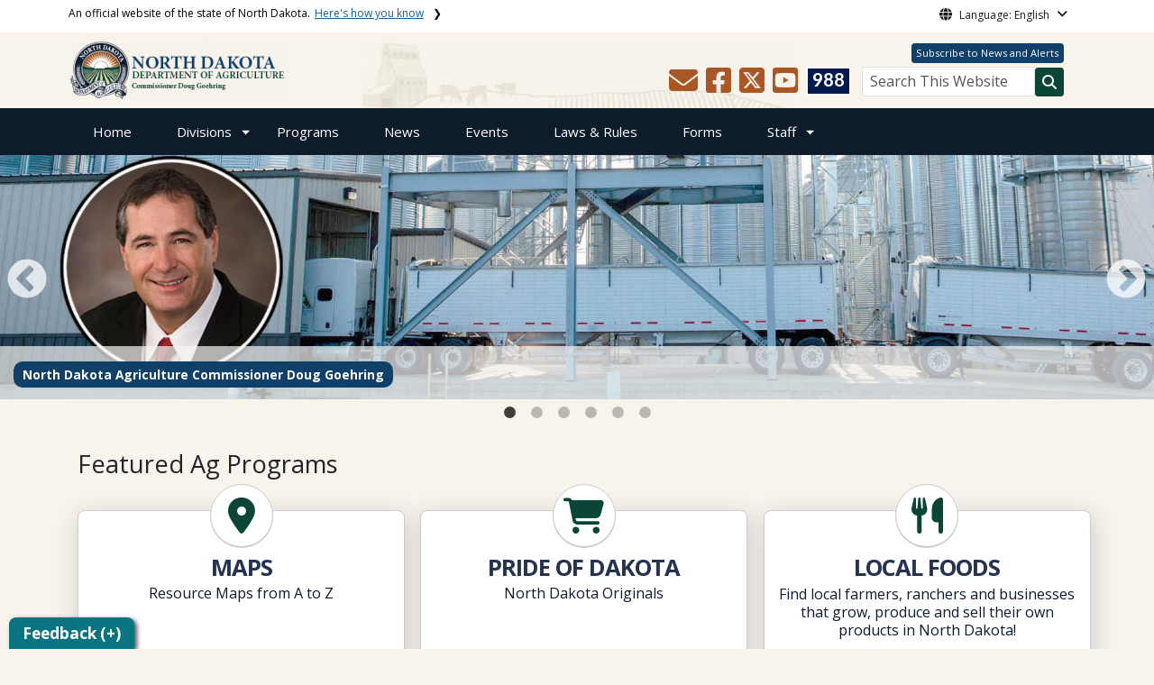

--- FILE ---
content_type: text/html; charset=UTF-8
request_url: https://www.ndda.nd.gov/?page=59
body_size: 109354
content:

<!DOCTYPE html>
<html lang="en" dir="ltr" prefix="content: http://purl.org/rss/1.0/modules/content/  dc: http://purl.org/dc/terms/  foaf: http://xmlns.com/foaf/0.1/  og: http://ogp.me/ns#  rdfs: http://www.w3.org/2000/01/rdf-schema#  schema: http://schema.org/  sioc: http://rdfs.org/sioc/ns#  sioct: http://rdfs.org/sioc/types#  skos: http://www.w3.org/2004/02/skos/core#  xsd: http://www.w3.org/2001/XMLSchema# " class="h-100">
  <head>
    <meta charset="utf-8" />
<noscript><style>form.antibot * :not(.antibot-message) { display: none !important; }</style>
</noscript><link rel="canonical" href="https://www.ndda.nd.gov/home" />
<meta name="robots" content="max-image-preview:standard" />
<link rel="image_src" href="https://www.ndda.nd.gov/sites/www/files/styles/image_original/public/documents/theme/social/Capitol_Social_Share.jpg?itok=JFFLefyd&amp;cb=5271ba84" />
<meta property="og:site_name" content="North Dakota Department of Agriculture" />
<meta property="og:title" content="Home" />
<meta property="og:image" content="https://www.ndda.nd.gov/sites/www/files/styles/image_original/public/documents/theme/social/Capitol_Social_Share.jpg?itok=JFFLefyd&amp;cb=5271ba84" />
<meta property="og:image:url" content="https://www.ndda.nd.gov/sites/www/files/styles/image_original/public/documents/theme/social/Capitol_Social_Share.jpg?itok=JFFLefyd&amp;cb=5271ba84" />
<meta property="og:image:secure_url" content="https://www.ndda.nd.gov/sites/www/files/styles/facebook_share/public/documents/theme/Capitol_Social_Share.jpg" />
<meta property="og:image:alt" content="social share image" />
<meta name="twitter:title" content="Home | North Dakota Department of Agriculture" />
<meta name="twitter:image" content="https://www.ndda.nd.gov/sites/www/files/styles/twitter_share/public/documents/theme/social/Capitol_Social_Share.jpg?itok=k6qmC9Mj&amp;cb=5271ba84" />
<meta name="twitter:image:alt" content="social share image" />
<meta name="Generator" content="Drupal 10 (https://www.drupal.org)" />
<meta name="MobileOptimized" content="width" />
<meta name="HandheldFriendly" content="true" />
<meta name="viewport" content="width=device-width, initial-scale=1.0" />
<link rel="icon" href="/sites/www/files/documents/theme/favicon.png" type="image/png" />
<script>window.a2a_config=window.a2a_config||{};a2a_config.callbacks=[];a2a_config.overlays=[];a2a_config.templates={};</script>

    <title>Home | North Dakota Department of Agriculture</title>
    <link rel="stylesheet" media="all" href="https://cdn.jsdelivr.net/npm/@fortawesome/fontawesome-free@5.15.4/css/all.css" />
<link rel="stylesheet" media="all" href="/sites/www/files/css/css_gjgy2RhQyaTs8oekW-uSltgZ8Mn9cFlXJfiuoIAiVbE.css?delta=1&amp;language=en&amp;theme=ndit_base&amp;include=[base64]" />
<link rel="stylesheet" media="all" href="/sites/all/modules/bootstrap_paragraphs/css/bootstrap-paragraphs-columns.min.css?t8ys1t" />
<link rel="stylesheet" media="all" href="/sites/all/modules/bootstrap_paragraphs/css/bootstrap-paragraphs-columns-two.min.css?t8ys1t" />
<link rel="stylesheet" media="all" href="/sites/www/files/css/css_S2Gn8_354u9LI3vOC3slKDUm6FOxhayRqWJ5OFqUwik.css?delta=4&amp;language=en&amp;theme=ndit_base&amp;include=[base64]" />
<link rel="stylesheet" media="all" href="/sites/www/files/css/css_I-9GEk8Ppq_QRDc3TDiSF7mG77PHhqHeRcy1PP6Nw1I.css?delta=5&amp;language=en&amp;theme=ndit_base&amp;include=[base64]" />

    <script type="application/json" data-drupal-selector="drupal-settings-json">{"path":{"baseUrl":"\/","pathPrefix":"","currentPath":"node\/1","currentPathIsAdmin":false,"isFront":true,"currentLanguage":"en","currentQuery":{"page":"59"}},"pluralDelimiter":"\u0003","suppressDeprecationErrors":true,"gtag":{"tagId":"G-RBPEKDPMYF","consentMode":false,"otherIds":[],"events":[],"additionalConfigInfo":[]},"ajaxPageState":{"libraries":"[base64]","theme":"ndit_base","theme_token":null},"ajaxTrustedUrl":[],"gtm":{"tagId":null,"settings":{"data_layer":"dataLayer","include_classes":false,"allowlist_classes":"","blocklist_classes":"","include_environment":false,"environment_id":"","environment_token":""},"tagIds":["GTM-MRHZQ3QH"]},"auto_height":{"selectors":".featured-card\r,.location-card\r,.featured-area"},"back_to_top":{"back_to_top_button_trigger":100,"back_to_top_speed":1200,"back_to_top_prevent_on_mobile":false,"back_to_top_prevent_in_admin":true,"back_to_top_button_type":"image","back_to_top_button_text":"Back to top"},"webform":{"dialog":{"options":{"narrow":{"title":"Narrow","width":600},"normal":{"title":"Normal","width":800},"wide":{"title":"Wide","width":1000}},"entity_type":"node","entity_id":"1"}},"data":{"extlink":{"extTarget":true,"extTargetAppendNewWindowLabel":"(opens in a new window)","extTargetNoOverride":false,"extNofollow":true,"extTitleNoOverride":false,"extNoreferrer":true,"extFollowNoOverride":false,"extClass":"ext","extLabel":"(link is external)","extImgClass":false,"extSubdomains":false,"extExclude":"(.nd.gov)","extInclude":"","extCssExclude":".social-icons, .btn, .featured-card, .paragraph--type--_-column-featured-area","extCssInclude":"","extCssExplicit":".paragraph, .content","extAlert":true,"extAlertText":"You are now leaving this website and entering a new website created, operated, and maintained by another organization.","extHideIcons":false,"mailtoClass":"mailto","telClass":"tel","mailtoLabel":"(link sends email)","telLabel":"(link is a phone number)","extUseFontAwesome":false,"extIconPlacement":"after","extPreventOrphan":false,"extFaLinkClasses":"fa fa-external-link","extFaMailtoClasses":"fa fa-envelope-o","extAdditionalLinkClasses":"","extAdditionalMailtoClasses":"","extAdditionalTelClasses":"","extFaTelClasses":"fa fa-phone","whitelistedDomains":[],"extExcludeNoreferrer":""}},"blazy":{"loadInvisible":false,"offset":100,"saveViewportOffsetDelay":50,"loader":true,"unblazy":false,"visibleClass":false},"blazyIo":{"disconnect":false,"rootMargin":"0px","threshold":[0,0.25,0.5,0.75,1]},"slick":{"accessibility":true,"adaptiveHeight":false,"autoplay":false,"pauseOnHover":true,"pauseOnDotsHover":false,"pauseOnFocus":true,"autoplaySpeed":3000,"arrows":true,"downArrow":false,"downArrowTarget":"","downArrowOffset":0,"centerMode":false,"centerPadding":"50px","dots":false,"dotsClass":"slick-dots","draggable":true,"fade":false,"focusOnSelect":false,"infinite":true,"initialSlide":0,"lazyLoad":"ondemand","mouseWheel":false,"randomize":false,"rtl":false,"rows":1,"slidesPerRow":1,"slide":"","slidesToShow":1,"slidesToScroll":1,"speed":500,"swipe":true,"swipeToSlide":false,"edgeFriction":0.35,"touchMove":true,"touchThreshold":5,"useCSS":true,"cssEase":"ease","cssEaseBezier":"","cssEaseOverride":"","useTransform":true,"easing":"linear","variableWidth":false,"vertical":false,"verticalSwiping":false,"waitForAnimate":true},"user":{"uid":0,"permissionsHash":"ffc4d75beffcd6e3611c013ec3445482c79c536e50276e7a6de5ea98552bc49a"}}</script>
<script src="/sites/www/files/js/js_gAtESHN69eFOledwqqjcwj_E91X9o-3-erHJqIjyM7g.js?scope=header&amp;delta=0&amp;language=en&amp;theme=ndit_base&amp;include=[base64]"></script>
<script src="/sites/all/modules/google_tag/js/gtag.js?t8ys1t"></script>
<script src="/sites/all/modules/google_tag/js/gtm.js?t8ys1t"></script>

  </head>
  <body class="path-frontpage page-node-type-homepage  text-dark   d-flex flex-column h-100">
        <a href="#main-content" class="visually-hidden focusable skip-link">
      Skip to main content
    </a>
    <noscript><iframe src="https://www.googletagmanager.com/ns.html?id=GTM-MRHZQ3QH"
                  height="0" width="0" style="display:none;visibility:hidden"></iframe></noscript>

      <div class="dialog-off-canvas-main-canvas d-flex flex-column h-100" data-off-canvas-main-canvas>
    
  
  <div class="itd-banner-top d-print-none">
    <div class="container">
      <div class="row">
          <div class="region region-banner-top">
    <section class="views-element-container settings-tray-editable block block-views block-views-blockstate-information-block-1 clearfix" id="block-ndit-base-views-block-state-information-block-1" data-drupal-settingstray="editable">
      <div class="state-info">
      <div class="top-banner-accordion">
        <div class="top-banner-accordion-tab">
          <input type="checkbox" name="state-info" id="state-info-tab">
          <label for="state-info-tab" class="state-info-tab_label">An official website of the state of North Dakota. <span>Here's how you know</span></label>
          <div class="state-info-tab_content">
            <div class="state-info-tab_content_container">
              <div class="gov-means">
                <p><span><strong>The .gov means it's official.</strong></span>Official North Dakota websites will end in .gov. Before sharing sensitive information, make sure you're on a government site.</p>
              </div>
              
              <div class="secure-means">
                <p><span><strong>The site is secure.</strong></span>The <strong>https://</strong> ensures that you're connecting to the official website and that any information you provide is encrypted and sent securely.</p>
              </div>
            </div>
          </div>  
        </div>
      </div>
    </div>
  </section>

<section id="block-ndit-base-gtranslate" class="settings-tray-editable block block-gtranslate block-gtranslate-block clearfix" data-drupal-settingstray="editable">
  
    

      <div id="language_consent" class="gtranslate vanish">
    <div class="gtranslate_wrapper"></div><script>window.gtranslateSettings = {"switcher_horizontal_position":"left","switcher_vertical_position":"bottom","horizontal_position":"inline","vertical_position":"inline","float_switcher_open_direction":"top","switcher_open_direction":"bottom","default_language":"en","native_language_names":1,"detect_browser_language":0,"add_new_line":1,"select_language_label":"Select Language","flag_size":32,"flag_style":"2d","globe_size":60,"alt_flags":[],"wrapper_selector":".gtranslate_wrapper","url_structure":"none","custom_domains":null,"languages":["en","ar","zh-CN","fr","de","hi","ru","es","uk","vi","sw","eu","bs","hmn","ne","pa","ku","ps"],"custom_css":""}</script><script>(function(){var js = document.createElement('script');js.setAttribute('src', '/sites/all/modules/gtranslate/js/dropdown.js');js.setAttribute('data-gt-orig-url', '/');js.setAttribute('data-gt-orig-domain', 'www.ndda.nd.gov');document.body.appendChild(js);})();</script>
</div>

<div id="consent-trigger">
    <p id="language_placeholder">Language: English</p>
</div>

<noindex>
    <div id="consent_modal" class="modal fade" role="dialog">
        <div class="modal-dialog">
            <!-- Modal content-->
            <div class="modal-content consent-content">
                <div class="modal-header consent-content-header">Automatic translation disclaimer</div>

                <div class="modal-body consent-content-statement">
                    <p>The State of North Dakota provides automatic translation for nd.gov websites, courtesy of Google Translate. Please remember, though, that the English language version is considered the most accurate. In the event of a disagreement or discrepancy between the translation and the original English version of this web site or any notice or disclaimer, the original version will prevail.</p>
                </div>

                <div class="consent-content-footer">
                    <a href="#" id="gt_accept" class="consent-btn" data-dismiss="modal">Accept</a>
                    <a href="#" id="gt_decline" class="consent-btn" data-dismiss="modal">Decline</a>
                </div>
            </div>

        </div>
    </div>
</noindex>
  </section>


  </div>

      </div>
    </div>
  </div>
  <div id="header-background" class="d-print-none">
      <div class="region region-header-background">
    <section class="views-element-container d-none d-lg-block settings-tray-editable block block-views block-views-blocklogo-block-block-2 clearfix" id="block-ndit-base-views-block-logo-block-block-2" data-drupal-settingstray="editable">
  
    

      <div data-block="header_background block-ndit-base-views-block-logo-block-block-2"><div class="view view-logo-block view-id-logo_block view-display-id-block_2 js-view-dom-id-fa8490545c1fc051bc561085e3acc5f169f2c2670f3d6a3ed657bd4ca787c7d7">
  
    
      
      <div class="view-content">
          <div>  <img loading="lazy" src="/sites/www/files/styles/h/public/documents/theme/homeBG_19.png?itok=398EU7wm&amp;cb=e24950d3" width="479" height="74" alt="" typeof="foaf:Image" class="img-fluid image-style-h" />


</div>

    </div>
  
          </div>
</div>

  </section>


  </div>

          <header id="header" role="banner">
        <div class="container">
          <div class="row">
            <div class="col-lg-5 col-md-4 col-sm-6">
                <div class="region region-logo">
    <section class="views-element-container settings-tray-editable block block-views block-views-blocklogo-block-block-1 clearfix" id="block-ndit-base-views-block-logo-block-block-1" data-drupal-settingstray="editable">
  
    

      <div data-block="logo block-ndit-base-views-block-logo-block-block-1"><div class="view view-logo-block view-id-logo_block view-display-id-block_1 js-view-dom-id-431642a80713882c97d7afa767111b7a7a532af3182b468edaf06fdb76ed4ba4">
  
    
      
      <div class="view-content">
          <div><a href="https://www.ndda.nd.gov/" title="Home">  <img loading="lazy" src="/sites/www/files/styles/logo/public/documents/theme/TOP-LOGO-1_4.png?itok=Lb8F9vgA&amp;cb=06904c30" width="238" height="64" alt="North Dakota Department of Agriculture" typeof="Image" class="img-fluid image-style-logo" />


</a></div>

    </div>
  
          </div>
</div>

  </section>


  </div>

            </div>
            <div class="col-lg-7 col-md-8 col-sm-6 header-right" class="hidden-print">
              <div id="quick-links">
                  <div class="region region-quick-links">
    <section class="views-element-container settings-tray-editable block block-views block-views-blockquick-links-config-block-1 clearfix" id="block-ndit-base-views-block-quick-links-config-block-1" data-drupal-settingstray="editable">
  
    

      <div data-block="quick_links block-ndit-base-views-block-quick-links-config-block-1"><div class="view view-quick-links-config view-id-quick_links_config view-display-id-block_1 js-view-dom-id-0cca0a8655b4056fc724f4e56e2283a3511ae16afc4ed7019e8e097b11db2bdc">
  
    
      
      <div class="view-content">
          <div class="views-row"><div class="quick-links"><a href="https://public.govdelivery.com/accounts/NDDA/subscriber/new" class="btn btn-quicklinks">Subscribe to News and Alerts</a></div></div>

    </div>
  
          </div>
</div>

  </section>


  </div>

              </div>
              <div id="connectivity-zone">
                <div id="header-icons">
                    <div class="region region-header-icons">
    <section class="views-element-container social-links hidden-xs hidden-sm settings-tray-editable block block-views block-views-blocksocial-icons-config-block-1 clearfix" id="block-ndit-base-views-block-social-icons-config-block-1" data-drupal-settingstray="editable">
  
    

      <div data-block="header_icons block-ndit-base-views-block-social-icons-config-block-1"><div class="social-icons view view-social-icons-config view-id-social_icons_config view-display-id-block_1 js-view-dom-id-1eefdacc3059599d84aee39892ebb48dc68c4274ef623f3dfc79c7e0dcdebb0f">
  
    
      
      <div class="view-content">
          <div class="social-inline"><a class="ndr-mail" href="/contact" title="Contact Us" role="button">
	<span aria-hidden="true" class="fas fa-envelope fa-2x"></span>
</a> </div>
    <div class="social-inline"><a class="ndr-facebook" rel="noopener noreferrer" href="https://www.facebook.com/NDagriculture" target="_blank" title="Follow Us on Facebook" role="button">
				<span aria-hidden="true" class="fab fa-facebook-square fa-2x"></span>
			</a> <a class="ndr-twitter" rel="noopener noreferrer" href="https://twitter.com/NDagriculture" target="_blank" title="Follow Us on Twitter" role="button">
				<span class="fa-brands fa-square-x-twitter fa-2xl"></span>
			</a><a class="ndr-youtube" rel="noopener noreferrer" href="https://www.youtube.com/channel/UCzdaV5BdLdnnfz-jMdqwGmg" target="_blank" title="Subscribe to our YouTube" role="button">
					<span aria-hidden="true" class="fab fa-youtube-square fa-2x"></span>
				</a></div>

    </div>
  
          </div>
</div>

  </section>

<section class="views-element-container suicide-prevention-icon hidden-xs settings-tray-editable block block-views block-views-blocksuicide-prevention-block-1 clearfix" id="block-ndit-base-views-block-suicide-prevention-block-1" data-drupal-settingstray="editable">
  
    

      <div data-block="header_icons block-ndit-base-views-block-suicide-prevention-block-1"><div class="view view-suicide-prevention view-id-suicide_prevention view-display-id-block_1 js-view-dom-id-37f77980125aabdd0372b81f529ec6ed10cedf26dc95cf098968286f862710a8">
  
    
      
      <div class="view-content">
          <div class="views-row"><div><span>    <div id="suicide-prevention-icon" class="navy">
    <a href="https://www.samhsa.gov/find-support/in-crisis" target="_blank" title="988 Suicide Prevention">
        <div class="sp-icon-wrapper">
            <div class="sp-icon">988</div>
        </div>
    </a>
</div></span></div></div>

    </div>
  
          </div>
</div>

  </section>


  </div>

                </div>
                <div id="header-search">
                    <div class="region region-search-box">
    <section id="block-ndit-base-searchbox" class="d-none d-sm-block search-box settings-tray-editable block block-block-content block-block-content6f619e1b-84c8-44eb-a198-cb10e1998c1e clearfix d-none d-sm-block search-box" data-drupal-settingstray="editable">
  
    

      <form action="/search" id="cse-search-box" class="form-inline search-form pull-right">
      <label for="searchbox-desk">Search This Website:</label>
      <input id="searchbox-desk" type="text" autocomplete="Search This Website" title="Search This Website" name="query" class="searchbox form-control" placeholder="Search This Website">
      <span class="search-button">
      <button class="btn btn-search" type="submit" aria-label="Search this website" onclick="createGoogleSearchCookie(window.location.href);">
      <span class="fa fa-search" aria-hidden="true"></span>
      </button>
      </span>
    </form>
  </section>


  </div>

                </div>
              </div>
            </div>
          </div>
        </div>
      </header>
      </div>

        <div id="main-nav" class="navbar nav">
  <div class="site-navbar site-navbar-target">
    <div class="container">
      <div class="col-md-12">
          <div class="region region-agency-navigation">
    <nav id="ndit-base-mainnavigation-desktop" class="site-navigation position-relative text-right d-none d-md-block ndit-menu-desktop" data-drupal-settingstray="editable"
  role="navigation"
  aria-labelledby="ndit-base-mainnavigation-desktop-menu">

          
  
  <div class="visually-hidden" id="ndit-base-mainnavigation-desktop-menu">Main navigation</div>
  

        

<div class='ndit-desktop-menu d-none d-sm-block d-md-block d-lg-block'>
      <ul data-block="agency_navigation ndit-base-mainnavigation-desktop" class="site-menu main-menu js-clone-nav mr-auto d-none d-lg-block">
                            <li tabindex="0">
        <a href="/" title="Home" class="nav-link" data-drupal-link-system-path="&lt;front&gt;">Home</a>
              </li>
                            <li class="has-children" tabindex="0">
        <a href="/divisions" class="nav-link has-children" data-drupal-link-system-path="node/877">Divisions</a>
                  <ul class='dropdown'>
                                                                              <li>
                <a href="/divisions/administrative-services" class="nav-link" data-drupal-link-system-path="node/878">Administrative Services</a>
                              </li>
                                                      <li>
                <a href="/divisions/office-agriculture-commissioner" class="nav-link" data-drupal-link-system-path="node/879">Office of the Agriculture Commissioner</a>
                              </li>
                                                      <li>
                <a href="/divisions/animal-health" class="nav-link" data-drupal-link-system-path="node/880">Animal Health</a>
                              </li>
                                                      <li>
                <a href="/divisions/livestock-industries" class="nav-link" data-drupal-link-system-path="node/881">Livestock Industries</a>
                              </li>
                                                      <li>
                <a href="/divisions/pesticide-fertilizer-division" class="nav-link" data-drupal-link-system-path="node/882">Pesticide &amp; Fertilizer</a>
                              </li>
                                                      <li>
                <a href="/divisions/plant-industries" class="nav-link" data-drupal-link-system-path="node/883">Plant Industries</a>
                              </li>
                                                      <li>
                <a href="/divisions/business-marketing-information" class="nav-link" data-drupal-link-system-path="node/884">Business, Marketing &amp; Information</a>
                              </li>
                                                      <li>
                <a href="/divisions/grain-livestock-licensing" class="nav-link" data-drupal-link-system-path="node/885">Grain &amp; Livestock Licensing</a>
                              </li>
                                                      <li>
                <a href="/divisions/regional-livestock-development-and-planning-grant-program" class="nav-link" data-drupal-link-system-path="node/6908">Regional Livestock Development and Planning Grant Program</a>
                              </li>
                      </ul>
              </li>
                            <li tabindex="0">
        <a href="/programs" class="nav-link" data-drupal-link-system-path="node/886">Programs</a>
              </li>
                            <li tabindex="0">
        <a href="/news" class="nav-link" data-drupal-link-system-path="news">News</a>
              </li>
                            <li tabindex="0">
        <a href="/events" class="nav-link" data-drupal-link-system-path="events">Events</a>
              </li>
                            <li tabindex="0">
        <a href="/laws-rules" class="nav-link" data-drupal-link-system-path="node/940">Laws &amp; Rules</a>
              </li>
                            <li tabindex="0">
        <a href="/forms" class="nav-link" data-drupal-link-system-path="node/941">Forms</a>
              </li>
                            <li class="has-children" tabindex="0">
        <a href="/staff-directory" class="nav-link has-children" data-drupal-link-system-path="node/942">Staff</a>
                  <ul class='dropdown'>
                                                                              <li>
                <a href="/staff-directory/about-us" class="nav-link" data-drupal-link-system-path="node/943">About Us</a>
                              </li>
                                                      <li>
                <a href="/staff-directory/careers" class="nav-link" data-drupal-link-system-path="node/128">Careers</a>
                              </li>
                                                      <li>
                <a href="/contact" class="nav-link" data-drupal-link-system-path="node/61">Contact Us</a>
                              </li>
                                                      <li>
                <a href="https://www.ndda.nd.gov/staff-directory" target="_self" class="nav-link" title="https://www.ndda.nd.gov/staff-directory">Department Staff</a>
                              </li>
                      </ul>
              </li>
      </ul>
</div>






  </nav>
<nav id="ndit-base-mainnavigation-mobile" class="site-navigation position-relative text-right d-block d-md-none" data-drupal-settingstray="editable"
  role="navigation"
  aria-labelledby="ndit-base-mainnavigation-mobile-menumobile">

          
  
  <div class="visually-hidden" id="ndit-base-mainnavigation-mobile-menumobile">Main navigation Mobile</div>
  

        


<div class='test d-block d-md-none'>
  <section id="block-ndit-base-mobilesearchblock" class="d-block d-sm-none settings-tray-editable block block-block-content block-block-content9809f971-ad16-4d8d-b305-b2e4176dcf89 clearfix" data-drupal-settingstray="editable">
  
    

      
            <div class="clearfix text-formatted field field--name-body field--type-text-with-summary field--label-hidden field__item"><form action="/search" id="cse-search-box2" class="d-flex align-items-center">
<label for="searchbox-mob" class="me-2">Search This Website:</label>
<input id="searchbox-mob" type="text" autocomplete="Search This Website" title="Search This Website" name="query" class="form-control me-2" placeholder="Search This Website">
<button class="btn btn-search" type="submit" aria-label="Search this website" onclick="createGoogleSearchCookie(window.location.href);">
<span class="fa fa-search" aria-hidden="true"></span>
</button>
</form></div>
      
  </section>









<nav class="nav-mobile check">
<ul>
    <li class="menu-container">
        <input id="menu-toggle" type="checkbox" aria-label="Toggle Menu">
        <label for="menu-toggle" class="menu-button" aria-hidden="true" tabindex="0">
            <svg class="icon-open" viewBox="0 0 24 24">
                <path d="M3 18h18v-2H3v2zm0-5h18v-2H3v2zm0-7v2h18V6H3z"></path>
            </svg>
            <svg class="icon-close" viewBox="0 0 100 100">
                <path d="M83.288 88.13c-2.114 2.112-5.575 2.112-7.69 0L53.66 66.188c-2.113-2.112-5.572-2.112-7.686 0l-21.72 21.72c-2.114 2.113-5.572 2.113-7.687 0l-4.693-4.692c-2.114-2.114-2.114-5.573 0-7.688l21.72-21.72c2.112-2.115 2.112-5.574 0-7.687L11.87 24.4c-2.114-2.113-2.114-5.57 0-7.686l4.842-4.842c2.113-2.114 5.57-2.114 7.686 0l21.72 21.72c2.114 2.113 5.572 2.113 7.688 0l21.72-21.72c2.115-2.114 5.574-2.114 7.688 0l4.695 4.695c2.112 2.113 2.112 5.57-.002 7.686l-21.72 21.72c-2.112 2.114-2.112 5.573 0 7.686L88.13 75.6c2.112 2.11 2.112 5.572 0 7.687l-4.842 4.84z" />
            </svg>
        </label>
            <ul class="menu-sidebar d-print-none" aria-hidden="true">
        <span class="menu-sidebar-header">
            <button class="close-all">X</button>
        </span>
                    <li>
                                    <a href="/">Home</a>
                            </li>
                    <li>
                                                        <input type="checkbox" autocomplete="Mobile Menu" id="sub-2" class="submenu-toggle">
                    <a class="submenu-label" href="/divisions">Divisions</a>
                    <label class="arrow right padding-right" for="sub-2" tabindex="0">&#8250;</label>
                        <ul class="menu-sub">
        <span class="menu-sidebar-header">
            <button class="close-all">X</button>
        </span>
        <li class="menu-sub-title">
            <label class="submenu-label" for="sub-2" tabindex="0">Back</label>
            <div class="arrow left">&#8249;</div>
        </li>
        <li class="menu-sub-title cat-name">Divisions</li>
                    <li>
                                                        <input type="checkbox" autocomplete="Sub Menu Item" id="sub-2-1" class="submenu-toggle">
                    <a class="submenu-label" href="/divisions/administrative-services">Administrative Services</a>
                    <label class="arrow right padding-right" for="sub-2-1" tabindex="0">&#8250;</label>
                        <ul class="menu-sub">
        <span class="menu-sidebar-header">
            <button class="close-all">X</button>
        </span>
        <li class="menu-sub-title">
            <label class="submenu-label" for="sub-2-1" tabindex="0">Back</label>
            <div class="arrow left">&#8249;</div>
        </li>
        <li class="menu-sub-title cat-name">Administrative Services</li>
                    <li>
                                    <a href="/divisions/administrative-services/federal-environmental-law-impact-review-committee-felirc">FELIRC</a>
                            </li>
                    <li>
                                    <a href="/divisions/administrative-services/gis-maps">GIS Maps</a>
                            </li>
                    <li>
                                    <a href="/divisions/administrative-services/online-services">Online Services</a>
                            </li>
                    <li>
                                    <a href="/divisions/administrative-services/pipeline-restoration-and-reclamation-oversight-program">Pipeline Reclamation</a>
                            </li>
                    <li>
                                    <a href="/divisions/administrative-services/royalty-oversight-program">Royalty Oversight Program</a>
                            </li>
                    <li>
                                    <a href="/divisions/administrative-services/wildlife-services">Wildlife Services</a>
                            </li>
                    <li>
                                    <a href="/programs/wind-energy-restoration-and-reclamation-oversight-program">Wind Energy Reclamation</a>
                            </li>
            </ul>

                            </li>
                    <li>
                                                        <input type="checkbox" autocomplete="Sub Menu Item" id="sub-2-2" class="submenu-toggle">
                    <a class="submenu-label" href="/divisions/office-agriculture-commissioner">Office of the Agriculture Commissioner</a>
                    <label class="arrow right padding-right" for="sub-2-2" tabindex="0">&#8250;</label>
                        <ul class="menu-sub">
        <span class="menu-sidebar-header">
            <button class="close-all">X</button>
        </span>
        <li class="menu-sub-title">
            <label class="submenu-label" for="sub-2-2" tabindex="0">Back</label>
            <div class="arrow left">&#8249;</div>
        </li>
        <li class="menu-sub-title cat-name">Office of the Agriculture Commissioner</li>
                    <li>
                                    <a href="/divisions/office-agriculture-commissioner/mission-statement">Mission Statement</a>
                            </li>
            </ul>

                            </li>
                    <li>
                                                        <input type="checkbox" autocomplete="Sub Menu Item" id="sub-2-3" class="submenu-toggle">
                    <a class="submenu-label" href="/divisions/animal-health">Animal Health</a>
                    <label class="arrow right padding-right" for="sub-2-3" tabindex="0">&#8250;</label>
                        <ul class="menu-sub">
        <span class="menu-sidebar-header">
            <button class="close-all">X</button>
        </span>
        <li class="menu-sub-title">
            <label class="submenu-label" for="sub-2-3" tabindex="0">Back</label>
            <div class="arrow left">&#8249;</div>
        </li>
        <li class="menu-sub-title cat-name">Animal Health</li>
                    <li>
                                    <a href="/divisions/animal-health/animal-disaster-emergency-tips-pets">Animal Disaster Emergency Tips for Pets</a>
                            </li>
                    <li>
                                    <a href="/divisions/animal-health/animal-disease-traceability">Animal Disease Traceability</a>
                            </li>
                    <li>
                                    <a href="/divisions/animal-health/animal-movement-and-importation-requirements">Animal Movement and Importation Requirements</a>
                            </li>
                    <li>
                                    <a href="/divisions/animal-health/avian-health">Avian Health</a>
                            </li>
                    <li>
                                    <a href="/divisions/animal-health/biosecurity">Biosecurity</a>
                            </li>
                    <li>
                                                        <input type="checkbox" autocomplete="Sub Menu Item" id="sub-2-3-6" class="submenu-toggle">
                    <a class="submenu-label" href="/divisions/animal-health/diseases">Diseases</a>
                    <label class="arrow right padding-right" for="sub-2-3-6" tabindex="0">&#8250;</label>
                        <ul class="menu-sub">
        <span class="menu-sidebar-header">
            <button class="close-all">X</button>
        </span>
        <li class="menu-sub-title">
            <label class="submenu-label" for="sub-2-3-6" tabindex="0">Back</label>
            <div class="arrow left">&#8249;</div>
        </li>
        <li class="menu-sub-title cat-name">Diseases</li>
                    <li>
                                    <a href="/divisions/animal-health/diseases/avian-influenza-north-dakota">Avian Influenza in North Dakota</a>
                            </li>
            </ul>

                            </li>
                    <li>
                                    <a href="/divisions/animal-health/feral-swine">Feral Swine</a>
                            </li>
                    <li>
                                    <a href="/divisions/animal-health/humane-treatment-animals">Humane Treatment of Animals</a>
                            </li>
                    <li>
                                    <a href="/divisions/animal-health/livestock-medicines">Livestock Medicines</a>
                            </li>
                    <li>
                                    <a href="/divisions/animal-health/modified-live-vaccines">Modified Live Vaccines</a>
                            </li>
                    <li>
                                    <a href="/divisions/animal-health/non-traditional-livestock">Non-Traditional Livestock</a>
                            </li>
                    <li>
                                    <a href="/divisions/animal-health/north-dakota-state-board-animal-health">State Board of Animal Health</a>
                            </li>
                    <li>
                                    <a href="/divisions/animal-health/state-veterinarians-office">State Veterinarian&#039;s Office</a>
                            </li>
                    <li>
                                    <a href="/divisions/animal-health/veterinary-feed-directive">Veterinary Feed Directive</a>
                            </li>
                    <li>
                                    <a href="/divisions/animal-health/veterinarian-loan-repayment-programs">Veterinarian Loan Repayment Programs</a>
                            </li>
            </ul>

                            </li>
                    <li>
                                                        <input type="checkbox" autocomplete="Sub Menu Item" id="sub-2-4" class="submenu-toggle">
                    <a class="submenu-label" href="/divisions/livestock-industries">Livestock Industries</a>
                    <label class="arrow right padding-right" for="sub-2-4" tabindex="0">&#8250;</label>
                        <ul class="menu-sub">
        <span class="menu-sidebar-header">
            <button class="close-all">X</button>
        </span>
        <li class="menu-sub-title">
            <label class="submenu-label" for="sub-2-4" tabindex="0">Back</label>
            <div class="arrow left">&#8249;</div>
        </li>
        <li class="menu-sub-title cat-name">Livestock Industries</li>
                    <li>
                                    <a href="/divisions/livestock-industries/dairy-program">Dairy Program</a>
                            </li>
                    <li>
                                    <a href="/divisions/livestock-industries/meat-inspection">Meat Inspection</a>
                            </li>
            </ul>

                            </li>
                    <li>
                                                        <input type="checkbox" autocomplete="Sub Menu Item" id="sub-2-5" class="submenu-toggle">
                    <a class="submenu-label" href="/divisions/pesticide-fertilizer-division">Pesticide &amp; Fertilizer</a>
                    <label class="arrow right padding-right" for="sub-2-5" tabindex="0">&#8250;</label>
                        <ul class="menu-sub">
        <span class="menu-sidebar-header">
            <button class="close-all">X</button>
        </span>
        <li class="menu-sub-title">
            <label class="submenu-label" for="sub-2-5" tabindex="0">Back</label>
            <div class="arrow left">&#8249;</div>
        </li>
        <li class="menu-sub-title cat-name">Pesticide &amp; Fertilizer</li>
                    <li>
                                                        <input type="checkbox" autocomplete="Sub Menu Item" id="sub-2-5-1" class="submenu-toggle">
                    <a class="submenu-label" href="/divisions/pesticide-fertilizer-division/anhydrous-ammonia">Anhydrous Ammonia</a>
                    <label class="arrow right padding-right" for="sub-2-5-1" tabindex="0">&#8250;</label>
                        <ul class="menu-sub">
        <span class="menu-sidebar-header">
            <button class="close-all">X</button>
        </span>
        <li class="menu-sub-title">
            <label class="submenu-label" for="sub-2-5-1" tabindex="0">Back</label>
            <div class="arrow left">&#8249;</div>
        </li>
        <li class="menu-sub-title cat-name">Anhydrous Ammonia</li>
                    <li>
                                    <a href="/divisions/pesticide-fertilizer-division/anhydrous-ammonia/anhydrous-ammonia-nurse-tank-testing">Anhydrous Ammonia Nurse Tank Testing</a>
                            </li>
            </ul>

                            </li>
                    <li>
                                    <a href="/divisions/pesticide-fertilizer-division/endangered-species-protection">Endangered Species Protection</a>
                            </li>
                    <li>
                                    <a href="/divisions/pesticide-fertilizer-division/fertilizer-program">Fertilizer Program</a>
                            </li>
                    <li>
                                    <a href="/divisions/pesticide-fertilizer-division/integrated-pest-management">Integrated Pest Management</a>
                            </li>
                    <li>
                                    <a href="/divisions/pesticide-fertilizer-division/north-dakota-crop-protection-product-harmonization-and">North Dakota Crop Protection Product Harmonization and Registration Board</a>
                            </li>
                    <li>
                                    <a href="/divisions/pesticide-fertilizer-division/pesticide-compliance-assistance">Pesticide Compliance Assistance</a>
                            </li>
                    <li>
                                    <a href="/divisions/pesticide-fertilizer-division/pesticide-enforcement-program">Pesticide Enforcement Program</a>
                            </li>
                    <li>
                                    <a href="/divisions/pesticide-fertilizer-division/pesticide-program">Pesticide Program</a>
                            </li>
                    <li>
                                    <a href="/divisions/pesticide-fertilizer-division/pesticide-registration">Pesticide Registration</a>
                            </li>
                    <li>
                                    <a href="/divisions/pesticide-fertilizer-division/project-safe-send">Project Safe Send</a>
                            </li>
                    <li>
                                    <a href="/divisions/pesticide-fertilizer-division/risk-management-program-rmp-agriculture-anhydrous-ammonia">Risk Management Program for Anhydrous Ammonia Facilities</a>
                            </li>
                    <li>
                                    <a href="/divisions/pesticide-fertilizer-division/worker-protection-standard-and-worker-safety">Worker Protection Standard and Worker Safety</a>
                            </li>
            </ul>

                            </li>
                    <li>
                                                        <input type="checkbox" autocomplete="Sub Menu Item" id="sub-2-6" class="submenu-toggle">
                    <a class="submenu-label" href="/divisions/plant-industries">Plant Industries</a>
                    <label class="arrow right padding-right" for="sub-2-6" tabindex="0">&#8250;</label>
                        <ul class="menu-sub">
        <span class="menu-sidebar-header">
            <button class="close-all">X</button>
        </span>
        <li class="menu-sub-title">
            <label class="submenu-label" for="sub-2-6" tabindex="0">Back</label>
            <div class="arrow left">&#8249;</div>
        </li>
        <li class="menu-sub-title cat-name">Plant Industries</li>
                    <li>
                                    <a href="/divisions/plant-industries/apiary-honey-bees">Apiary (Honey Bees)</a>
                            </li>
                    <li>
                                                        <input type="checkbox" autocomplete="Sub Menu Item" id="sub-2-6-2" class="submenu-toggle">
                    <a class="submenu-label" href="/eab">Emerald Ash Borer</a>
                    <label class="arrow right padding-right" for="sub-2-6-2" tabindex="0">&#8250;</label>
                        <ul class="menu-sub">
        <span class="menu-sidebar-header">
            <button class="close-all">X</button>
        </span>
        <li class="menu-sub-title">
            <label class="submenu-label" for="sub-2-6-2" tabindex="0">Back</label>
            <div class="arrow left">&#8249;</div>
        </li>
        <li class="menu-sub-title cat-name">Emerald Ash Borer</li>
                    <li>
                                    <a href="/reab">Report a Suspect Ash Tree</a>
                            </li>
            </ul>

                            </li>
                    <li>
                                    <a href="/divisions/plant-industries/export-certification">Export Certification</a>
                            </li>
                    <li>
                                    <a href="/divisions/plant-industries/firewood">Firewood</a>
                            </li>
                    <li>
                                    <a href="/divisions/plant-industries/hemp">Hemp</a>
                            </li>
                    <li>
                                    <a href="/divisions/plant-industries/noxious-weeds">Noxious Weeds</a>
                            </li>
                    <li>
                                    <a href="/divisions/plant-industries/nursery-program">Nursery Program</a>
                            </li>
                    <li>
                                    <a href="/divisions/plant-industries/pest-survey-and-outreach">Pest Survey and Outreach</a>
                            </li>
                    <li>
                                                        <input type="checkbox" autocomplete="Sub Menu Item" id="sub-2-6-9" class="submenu-toggle">
                    <a class="submenu-label" href="/divisions/plant-industries/weed-seed-free-forage-program">Weed Seed Free Forage Program</a>
                    <label class="arrow right padding-right" for="sub-2-6-9" tabindex="0">&#8250;</label>
                        <ul class="menu-sub">
        <span class="menu-sidebar-header">
            <button class="close-all">X</button>
        </span>
        <li class="menu-sub-title">
            <label class="submenu-label" for="sub-2-6-9" tabindex="0">Back</label>
            <div class="arrow left">&#8249;</div>
        </li>
        <li class="menu-sub-title cat-name">Weed Seed Free Forage Program</li>
                    <li>
                                    <a href="/divisions/plant-industries/weed-seed-free-forage-program/certification-gravel-scoria-topsoil-or">Certification of gravel, scoria, topsoil or sand surface mining operations</a>
                            </li>
            </ul>

                            </li>
            </ul>

                            </li>
                    <li>
                                                        <input type="checkbox" autocomplete="Sub Menu Item" id="sub-2-7" class="submenu-toggle">
                    <a class="submenu-label" href="/divisions/business-marketing-information">Business, Marketing &amp; Information</a>
                    <label class="arrow right padding-right" for="sub-2-7" tabindex="0">&#8250;</label>
                        <ul class="menu-sub">
        <span class="menu-sidebar-header">
            <button class="close-all">X</button>
        </span>
        <li class="menu-sub-title">
            <label class="submenu-label" for="sub-2-7" tabindex="0">Back</label>
            <div class="arrow left">&#8249;</div>
        </li>
        <li class="menu-sub-title cat-name">Business, Marketing &amp; Information</li>
                    <li>
                                                        <input type="checkbox" autocomplete="Sub Menu Item" id="sub-2-7-1" class="submenu-toggle">
                    <a class="submenu-label" href="/divisions/business-marketing-information/ag-classroom">Ag in the Classroom</a>
                    <label class="arrow right padding-right" for="sub-2-7-1" tabindex="0">&#8250;</label>
                        <ul class="menu-sub">
        <span class="menu-sidebar-header">
            <button class="close-all">X</button>
        </span>
        <li class="menu-sub-title">
            <label class="submenu-label" for="sub-2-7-1" tabindex="0">Back</label>
            <div class="arrow left">&#8249;</div>
        </li>
        <li class="menu-sub-title cat-name">Ag in the Classroom</li>
                    <li>
                                    <a href="/divisions/business-marketing-information/ag-classroom/nd-naitc-resources">2024 ND NAITC Resources</a>
                            </li>
                    <li>
                                    <a href="/divisions/business-marketing-information/ag-classroom/ag-classroom-careers">Ag in the Classroom - Careers</a>
                            </li>
                    <li>
                                    <a href="/divisions/business-marketing-information/ag-classroom/ag-classroom-educational-resources">Ag in the Classroom Educational Resources</a>
                            </li>
                    <li>
                                    <a href="/divisions/business-marketing-information/ag-classroom/ag-classroom-partnerships">Ag in the Classroom Partnerships</a>
                            </li>
                    <li>
                                    <a href="/divisions/business-marketing-information/ag-classroom/ag-classroom-recipes">Ag in the Classroom Recipes</a>
                            </li>
                    <li>
                                    <a href="/divisions/business-marketing-information/ag-classroom/national-ag-classroom">National Ag in the Classroom</a>
                            </li>
            </ul>

                            </li>
                    <li>
                                    <a href="/divisions/business-marketing-information/agriculture-diversification-and-development-fund-add">Agriculture Diversification and Development Fund (ADD)</a>
                            </li>
                    <li>
                                    <a href="/divisions/business-marketing-information/agriculture-infrastructure-grant-program">Agriculture Infrastructure Grant Program</a>
                            </li>
                    <li>
                                    <a href="/divisions/business-marketing-information/ag-products-utilization-commission-apuc">Ag Products Utilization Commission (APUC)</a>
                            </li>
                    <li>
                                    <a href="/divisions/business-marketing-information/agriculture-trade-and-market-development">Agriculture Trade and Market Development</a>
                            </li>
                    <li>
                                    <a href="/divisions/business-marketing-information/business-development">Business Development</a>
                            </li>
                    <li>
                                    <a href="/divisions/business-marketing-information/north-dakota-centennial-farms-program">North Dakota Centennial Farms Program</a>
                            </li>
                    <li>
                                    <a href="/divisions/business-marketing-information/certificates-free-sale">Certificates of Free Sale</a>
                            </li>
                    <li>
                                    <a href="/divisions/business-marketing-information/county-fair-resiliency-grant">County Fair Resiliency Grant</a>
                            </li>
                    <li>
                                    <a href="/divisions/business-marketing-information/coyote-catalog">Coyote Catalog</a>
                            </li>
                    <li>
                                    <a href="/divisions/business-marketing-information/farm-and-ranch-stress-assistance">Farm and Ranch Stress Assistance</a>
                            </li>
                    <li>
                                    <a href="/divisions/business-marketing-information/grape-wine-and-fruit-program">Grape, Fruit and Wine Promotion</a>
                            </li>
                    <li>
                                                        <input type="checkbox" autocomplete="Sub Menu Item" id="sub-2-7-13" class="submenu-toggle">
                    <a class="submenu-label" href="/divisions/business-marketing-information/local-foods">Local Foods</a>
                    <label class="arrow right padding-right" for="sub-2-7-13" tabindex="0">&#8250;</label>
                        <ul class="menu-sub">
        <span class="menu-sidebar-header">
            <button class="close-all">X</button>
        </span>
        <li class="menu-sub-title">
            <label class="submenu-label" for="sub-2-7-13" tabindex="0">Back</label>
            <div class="arrow left">&#8249;</div>
        </li>
        <li class="menu-sub-title cat-name">Local Foods</li>
                    <li>
                                    <a href="/divisions/business-marketing-information/local-foods/2025-local-foods-conference">2025 Local Foods Conference</a>
                            </li>
                    <li>
                                                        <input type="checkbox" autocomplete="Sub Menu Item" id="sub-2-7-13-2" class="submenu-toggle">
                    <a class="submenu-label" href="/divisions/business-marketing-information/local-foods/farm-school">Farm to School</a>
                    <label class="arrow right padding-right" for="sub-2-7-13-2" tabindex="0">&#8250;</label>
                        <ul class="menu-sub">
        <span class="menu-sidebar-header">
            <button class="close-all">X</button>
        </span>
        <li class="menu-sub-title">
            <label class="submenu-label" for="sub-2-7-13-2" tabindex="0">Back</label>
            <div class="arrow left">&#8249;</div>
        </li>
        <li class="menu-sub-title cat-name">Farm to School</li>
                    <li>
                                    <a href="/divisions/business-marketing-information/local-foods/farm-school/crunch">Crunch Off</a>
                            </li>
                    <li>
                                    <a href="/divisions/business-marketing-information/local-foods/farm-school/hydroponic-garden-grant">Hydroponic Garden Grant</a>
                            </li>
            </ul>

                            </li>
                    <li>
                                    <a href="/divisions/business-marketing-information/local-foods/fsma-produce-safety-rule-education-and-0">(FSMA) Produce Safety Rule Education and Outreach</a>
                            </li>
                    <li>
                                    <a href="/divisions/business-marketing-information/local-foods/hunger-free-nd-garden-project">Hunger Free ND Garden Project</a>
                            </li>
                    <li>
                                    <a href="/divisions/business-marketing-information/local-foods/local-food-training-and-tours">Local Food Training and Tours</a>
                            </li>
            </ul>

                            </li>
                    <li>
                                    <a href="/divisions/business-marketing-information/low-carbon-fuels-program">Low Carbon Fuels Program</a>
                            </li>
                    <li>
                                    <a href="/divisions/business-marketing-information/north-dakota-mediation-service">Mediation Ser­vice</a>
                            </li>
                    <li>
                                    <a href="/divisions/business-marketing-information/nd-farm-management">ND Farm Management</a>
                            </li>
                    <li>
                                    <a href="https://www.ndda.nd.gov/news">News Releases</a>
                            </li>
                    <li>
                                    <a href="https://ndto.com/">North Dakota Trade Office</a>
                            </li>
                    <li>
                                    <a href="/divisions/business-marketing-information/organics">Organics</a>
                            </li>
                    <li>
                                    <a href="/divisions/business-marketing-information/pride-dakota">Pride of Dakota</a>
                            </li>
                    <li>
                                    <a href="/divisions/business-marketing-information/publications">Publications</a>
                            </li>
                    <li>
                                    <a href="/divisions/business-marketing-information/resilient-foods-systems-infrastructure-grant-rfsi">Resilient Foods Systems Infrastructure Grant (RFSI)</a>
                            </li>
                    <li>
                                    <a href="/divisions/business-marketing-information/specialty-crop-block-grant-program">Specialty Crop Block Grant Program</a>
                            </li>
                    <li>
                                    <a href="/divisions/business-marketing-information/trade-show-participation-grant">Trade Show Participation Grant</a>
                            </li>
            </ul>

                            </li>
                    <li>
                                                        <input type="checkbox" autocomplete="Sub Menu Item" id="sub-2-8" class="submenu-toggle">
                    <a class="submenu-label" href="/divisions/grain-livestock-licensing">Grain &amp; Livestock Licensing</a>
                    <label class="arrow right padding-right" for="sub-2-8" tabindex="0">&#8250;</label>
                        <ul class="menu-sub">
        <span class="menu-sidebar-header">
            <button class="close-all">X</button>
        </span>
        <li class="menu-sub-title">
            <label class="submenu-label" for="sub-2-8" tabindex="0">Back</label>
            <div class="arrow left">&#8249;</div>
        </li>
        <li class="menu-sub-title cat-name">Grain &amp; Livestock Licensing</li>
                    <li>
                                    <a href="/divisions/grain-livestock-licensing/feed-program">Feed Program</a>
                            </li>
                    <li>
                                    <a href="/divisions/grain-livestock-licensing/pet-food-program">Pet Food Program</a>
                            </li>
                    <li>
                                    <a href="/divisions/grain-livestock-licensing/grain-licensing">Grain Licensing</a>
                            </li>
                    <li>
                                    <a href="/divisions/grain-livestock-licensing/livestock-licensing">Livestock Licensing</a>
                            </li>
                    <li>
                                    <a href="/divisions/grain-livestock-licensing/livestock-pollution-prevention-program">Livestock Pollution Prevention Program</a>
                            </li>
            </ul>

                            </li>
                    <li>
                                    <a href="/divisions/regional-livestock-development-and-planning-grant-program">Regional Livestock Development and Planning Grant Program</a>
                            </li>
            </ul>

                            </li>
                    <li>
                                    <a href="/programs">Programs</a>
                            </li>
                    <li>
                                    <a href="/news">News</a>
                            </li>
                    <li>
                                    <a href="/events">Events</a>
                            </li>
                    <li>
                                    <a href="/laws-rules">Laws &amp; Rules</a>
                            </li>
                    <li>
                                    <a href="/forms">Forms</a>
                            </li>
                    <li>
                                                        <input type="checkbox" autocomplete="Mobile Menu" id="sub-8" class="submenu-toggle">
                    <a class="submenu-label" href="/staff-directory">Staff</a>
                    <label class="arrow right padding-right" for="sub-8" tabindex="0">&#8250;</label>
                        <ul class="menu-sub">
        <span class="menu-sidebar-header">
            <button class="close-all">X</button>
        </span>
        <li class="menu-sub-title">
            <label class="submenu-label" for="sub-8" tabindex="0">Back</label>
            <div class="arrow left">&#8249;</div>
        </li>
        <li class="menu-sub-title cat-name">Staff</li>
                    <li>
                                    <a href="/staff-directory/about-us">About Us</a>
                            </li>
                    <li>
                                    <a href="/staff-directory/careers">Careers</a>
                            </li>
                    <li>
                                    <a href="/contact">Contact Us</a>
                            </li>
                    <li>
                                    <a href="https://www.ndda.nd.gov/staff-directory">Department Staff</a>
                            </li>
            </ul>

                            </li>
                <span class="menu-sidebar-footer">
            <div class="mobile-quick-links"><section class="views-element-container settings-tray-editable block block-views block-views-blockquick-links-config-block-1 clearfix" id="block-ndit-base-views-block-quick-links-config-block-1" data-drupal-settingstray="editable">
  
    

      <div data-block="quick_links block-ndit-base-views-block-quick-links-config-block-1"><div class="view view-quick-links-config view-id-quick_links_config view-display-id-block_1 js-view-dom-id-0cca0a8655b4056fc724f4e56e2283a3511ae16afc4ed7019e8e097b11db2bdc">
  
    
      
      <div class="view-content">
          <div class="views-row"><div class="quick-links"><a href="https://public.govdelivery.com/accounts/NDDA/subscriber/new" class="btn btn-quicklinks">Subscribe to News and Alerts</a></div></div>

    </div>
  
          </div>
</div>

  </section>

</div>
                                                                <div class="suicide-prevention-mobile"><div class="views-element-container"><div class="view view-suicide-prevention view-id-suicide_prevention view-display-id-block_2 js-view-dom-id-7787e43ded0e62d957f73ea2eb2f725bd13aad095770cc96c45daac11f362fe8">
  
    
      
      <div class="view-content">
          <div class="views-row"><div><span><a href="https://www.samhsa.gov/find-support/in-crisis" target="_blank" id="sp-logo-link" title="988 Suicide Prevention">
    <div id="suicide-prevention-logo" class="navy">
      <div class="sp-inside-border">
      <div class="sp-left-wrapper">
        <div class="sp-988">988</div>
      </div>
    
      <div class="sp-right-wrapper">
		    <div class="sp-sc-wrapper">Suicide &amp; Crisis</div>
		    <div class="sp-lifeline-wrapper">Lifeline</div>
      </div>
    </div>
  </div>
</a></span></div></div>

    </div>
  
          </div>
</div>
</div>
                        <div class="social-mobile"><section class="views-element-container social-links hidden-lg hidden-md settings-tray-editable block block-views block-views-blocksocial-icons-config-block-1 clearfix" id="block-ndit-base-views-block-social-icons-config-block-1-2" data-drupal-settingstray="editable">
  
    

      <div data-block="footer_middle block-ndit-base-views-block-social-icons-config-block-1-2"><div class="social-icons view view-social-icons-config view-id-social_icons_config view-display-id-block_1 js-view-dom-id-34db22a8fb1f33865423817ade9c6470410c0ed88ef80cf06a6ddc6ab2b2fe79">
  
    
      
      <div class="view-content">
          <div class="social-inline"><a class="ndr-mail" href="/contact" title="Contact Us" role="button">
	<span aria-hidden="true" class="fas fa-envelope fa-2x"></span>
</a> </div>
    <div class="social-inline"><a class="ndr-facebook" rel="noopener noreferrer" href="https://www.facebook.com/NDagriculture" target="_blank" title="Follow Us on Facebook" role="button">
				<span aria-hidden="true" class="fab fa-facebook-square fa-2x"></span>
			</a> <a class="ndr-twitter" rel="noopener noreferrer" href="https://twitter.com/NDagriculture" target="_blank" title="Follow Us on Twitter" role="button">
				<span class="fa-brands fa-square-x-twitter fa-2xl"></span>
			</a><a class="ndr-youtube" rel="noopener noreferrer" href="https://www.youtube.com/channel/UCzdaV5BdLdnnfz-jMdqwGmg" target="_blank" title="Subscribe to our YouTube" role="button">
					<span aria-hidden="true" class="fab fa-youtube-square fa-2x"></span>
				</a></div>

    </div>
  
          </div>
</div>

  </section>

</div>
        </span>
    </ul>

    </li>
</ul>
</nav>

</div>







  </nav>

  </div>

              </div>
    </div>
  </div>
</div>

<div id="slideshow" class="hidden-print">
  <div class="container-fluid">
    <div class="row">
      <div class="col-md-12">
          <div class="region region-slider-area">
    <section class="views-element-container basealert settings-tray-editable block block-views block-views-blockhomepage-alerts-update-block-1 clearfix" id="block-ndit-base-views-block-homepage-alerts-update-block-1" data-drupal-settingstray="editable">
  
    

      <div data-block="slider_area block-ndit-base-views-block-homepage-alerts-update-block-1"><div class="view view-homepage-alerts-update view-id-homepage_alerts_update view-display-id-block_1 js-view-dom-id-14564b3bb10e73ae52ba12b5cac6374185128e61cf13c84523a6e1d68e6493ab">
  
    
      
      <div class="view-content">
          <div class="views-row"></div>

    </div>
  
          </div>
</div>

  </section>

<section class="views-element-container settings-tray-editable block block-views block-views-blockhomepage-slideshow-block-1 clearfix" id="block-ndit-base-views-block-homepage-slideshow-block-1" data-drupal-settingstray="editable">
  
    

      <div data-block="slider_area block-ndit-base-views-block-homepage-slideshow-block-1"><div class="view--blazy view view-homepage-slideshow view-id-homepage_slideshow view-display-id-block_1 js-view-dom-id-8cf0dec3ba8e8d72452272c2a5426e12b8c96681ed74f72502102ab0de6d34e8">
  
    
      
      <div class="view-content">
      <div class="slick blazy slick--view slick--view--homepage-slideshow slick--view--homepage-slideshow--block-1 slick--view--homepage-slideshow-block-block-1 slick--skin--fullwidth slick--optionset--drupal-8-base" data-blazy=""><div id="slick-51b7b19f537" data-slick="{&quot;count&quot;:6,&quot;total&quot;:6,&quot;mobileFirst&quot;:true,&quot;autoplay&quot;:true,&quot;pauseOnDotsHover&quot;:true,&quot;autoplaySpeed&quot;:5000,&quot;dots&quot;:true,&quot;draggable&quot;:false,&quot;fade&quot;:true,&quot;focusOnSelect&quot;:true,&quot;lazyLoad&quot;:&quot;blazy&quot;,&quot;rows&quot;:0,&quot;slide&quot;:&quot;.slick__slide&quot;,&quot;speed&quot;:1000,&quot;swipeToSlide&quot;:true}" class="slick__slider">
  <div class="slick__slide slide slide--0 slide--caption--bottom">
  
                  <div class="slide__media"><div class="slide__media">    <div data-b-token="b-4314139fd6c" class="media media--blazy media--rendered media--slick">    <img loading="lazy" srcset="/sites/www/files/styles/slideshow_banner_mobile/public/documents/slideshow/commish-slider2.jpg?itok=qAxxmRTU&amp;cb=a43310a2 350w, /sites/www/files/styles/slideshow_banner_ipad/public/documents/slideshow/commish-slider2.jpg?itok=bGaAwhRd&amp;cb=a43310a2 740w, /sites/www/files/styles/slideshow_banner/public/documents/slideshow/commish-slider2.jpg?itok=RQiMuWB-&amp;cb=a43310a2 2500w" sizes="100vw" width="350" height="300" src="/sites/www/files/styles/slideshow_banner_mobile/public/documents/slideshow/commish-slider2.jpg?itok=qAxxmRTU&amp;cb=a43310a2" alt="Commissioner" typeof="foaf:Image" class="img-fluid" />


        </div></div>
  <div class="slide__constrained"><div class="slide__caption"><div class="slide__description">
 
<div class="slickCaption" style="background: ; color: ; align-items: ;">
  <h2 class="slide__title"></h2>
  <div class="slide__description"></div>
  <div class="slide__link"><a href="/divisions/office-agriculture-commissioner">North Dakota Agriculture Commissioner Doug Goehring</a></div>
  <div class="slide__linkDisplay"></div>
</div>
</div>
</div></div></div>
      
      </div>

  <div class="slick__slide slide slide--1 slide--caption--bottom">
  
                  <div class="slide__media"><div class="slide__media">    <div data-b-token="b-198b67d3b92" class="media media--blazy media--rendered media--slick">    <img loading="lazy" srcset="/sites/www/files/styles/slideshow_banner_mobile/public/documents/slideshow/CoyoteCatalogSliderImage_0.jpg?itok=SfKKCFbk&amp;cb=bfea9d0a 350w, /sites/www/files/styles/slideshow_banner_ipad/public/documents/slideshow/CoyoteCatalogSliderImage_0.jpg?itok=mY9YmIPO&amp;cb=bfea9d0a 740w, /sites/www/files/styles/slideshow_banner/public/documents/slideshow/CoyoteCatalogSliderImage_0.jpg?itok=_H_gkc4C&amp;cb=bfea9d0a 2500w" sizes="100vw" width="350" height="300" src="/sites/www/files/styles/slideshow_banner_mobile/public/documents/slideshow/CoyoteCatalogSliderImage_0.jpg?itok=SfKKCFbk&amp;cb=bfea9d0a" alt="Coyote in snow" typeof="foaf:Image" class="img-fluid" />


        </div></div>
  <div class="slide__constrained"><div class="slide__caption"><div class="slide__description">
 
<div class="slickCaption" style="background: ; color: ; align-items: ;">
  <h2 class="slide__title">Coyote Catalog Now Available
</h2>
  <div class="slide__description"><p>The Coyote Catalog, a statewide effort designed to connect hunters and trappers with landowners dealing with coyotes in their areas, is now open.</p>
</div>
  <div class="slide__link"><a href="/divisions/business-marketing-information/coyote-catalog">Coyote Catalog</a></div>
  <div class="slide__linkDisplay">0</div>
</div>
</div>
</div></div></div>
      
      </div>

  <div class="slick__slide slide slide--2 slide--caption--bottom">
  
                  <div class="slide__media"><div class="slide__media">    <div data-b-token="b-bcad4f8ddac" class="media media--blazy media--rendered media--slick">    <img loading="lazy" srcset="/sites/www/files/styles/slideshow_banner_mobile/public/documents/images/2025AgMagazine.jpg?itok=cedXE2fs&amp;cb=fac90125 350w, /sites/www/files/styles/slideshow_banner_ipad/public/documents/images/2025AgMagazine.jpg?itok=84h3-uzL&amp;cb=fac90125 740w, /sites/www/files/styles/slideshow_banner/public/documents/images/2025AgMagazine.jpg?itok=n3Gv5nWK&amp;cb=fac90125 2500w" sizes="100vw" width="350" height="300" src="/sites/www/files/styles/slideshow_banner_mobile/public/documents/images/2025AgMagazine.jpg?itok=cedXE2fs&amp;cb=fac90125" alt="Multiple covers of the 2025 North Dakota Agriculture magazine" typeof="foaf:Image" class="img-fluid" />


        </div></div>
  <div class="slide__constrained"><div class="slide__caption"><div class="slide__description">
 
<div class="slickCaption" style="background: ; color: ; align-items: ;">
  <h2 class="slide__title"></h2>
  <div class="slide__description"></div>
  <div class="slide__link"><a href="/divisions/business-marketing-information/publications/north-dakota-agriculture-magazine">Request Now!</a></div>
  <div class="slide__linkDisplay">0</div>
</div>
</div>
</div></div></div>
      
      </div>

  <div class="slick__slide slide slide--3 slide--caption--bottom">
  
                  <div class="slide__media"><div class="slide__media">    <div data-b-token="b-40c5e33ec5f" class="media media--blazy media--rendered media--slick">    <img loading="lazy" srcset="/sites/www/files/styles/slideshow_banner_mobile/public/documents/slideshow/Fresh-from-North-Dakota_0.jpg?itok=uysYKE01&amp;cb=c4105341 350w, /sites/www/files/styles/slideshow_banner_ipad/public/documents/slideshow/Fresh-from-North-Dakota_0.jpg?itok=lYf9YHr4&amp;cb=c4105341 740w, /sites/www/files/styles/slideshow_banner/public/documents/slideshow/Fresh-from-North-Dakota_0.jpg?itok=HI7FCMLP&amp;cb=c4105341 2500w" sizes="100vw" width="350" height="300" src="/sites/www/files/styles/slideshow_banner_mobile/public/documents/slideshow/Fresh-from-North-Dakota_0.jpg?itok=uysYKE01&amp;cb=c4105341" alt="Close up of a charcuterie board featuring local North Dakota foods" typeof="foaf:Image" class="img-fluid" />


        </div></div>
  <div class="slide__constrained"><div class="slide__caption"><div class="slide__description">
 
<div class="slickCaption" style="background: ; color: ; align-items: ;">
  <h2 class="slide__title">Check out our new webisode series
</h2>
  <div class="slide__description"></div>
  <div class="slide__link"><a href="/freshfromND">Watch now!</a></div>
  <div class="slide__linkDisplay"></div>
</div>
</div>
</div></div></div>
      
      </div>

  <div class="slick__slide slide slide--4 slide--caption--bottom">
  
                  <div class="slide__media"><div class="slide__media">    <div data-b-token="b-e771b0a2244" class="media media--blazy media--rendered media--slick">    <img loading="lazy" srcset="/sites/www/files/styles/slideshow_banner_mobile/public/documents/slideshow/el_mapo_slider.jpg?itok=3r36abNw&amp;cb=41a0caef 350w, /sites/www/files/styles/slideshow_banner_ipad/public/documents/slideshow/el_mapo_slider.jpg?itok=nJbj0MQq&amp;cb=41a0caef 740w, /sites/www/files/styles/slideshow_banner/public/documents/slideshow/el_mapo_slider.jpg?itok=txi6ubl8&amp;cb=41a0caef 2500w" sizes="100vw" width="350" height="300" src="/sites/www/files/styles/slideshow_banner_mobile/public/documents/slideshow/el_mapo_slider.jpg?itok=3r36abNw&amp;cb=41a0caef" alt="Upgraded Local Foods Map" typeof="foaf:Image" class="img-fluid" />


        </div></div>
  <div class="slide__constrained"><div class="slide__caption"><div class="slide__description">
 
<div class="slickCaption" style="background: ; color: ; align-items: ;">
  <h2 class="slide__title">Upgraded Local Foods Map
</h2>
  <div class="slide__description"><p>Wondering where to get locally sourced foods in North Dakota? Look no more...</p>
</div>
  <div class="slide__link"><a href="https://ole.ndda.nd.gov/localfoods/">More Information</a></div>
  <div class="slide__linkDisplay"></div>
</div>
</div>
</div></div></div>
      
      </div>

  <div class="slick__slide slide slide--5 slide--caption--bottom">
  
                  <div class="slide__media"><div class="slide__media">    <div data-b-token="b-24c952218f2" class="media media--blazy media--rendered media--slick">    <img loading="lazy" srcset="/sites/www/files/styles/slideshow_banner_mobile/public/documents/slideshow/FirewoodFinder2.png?itok=yfAldU7S&amp;cb=bfd3478e 350w, /sites/www/files/styles/slideshow_banner_ipad/public/documents/slideshow/FirewoodFinder2.png?itok=eu_VnTQG&amp;cb=bfd3478e 740w, /sites/www/files/styles/slideshow_banner/public/documents/slideshow/FirewoodFinder2.png?itok=FxZKZBtt&amp;cb=bfd3478e 2500w" sizes="100vw" width="350" height="300" src="/sites/www/files/styles/slideshow_banner_mobile/public/documents/slideshow/FirewoodFinder2.png?itok=yfAldU7S&amp;cb=bfd3478e" alt="Firewood finder" typeof="foaf:Image" class="img-fluid" />


        </div></div>
  <div class="slide__constrained"><div class="slide__caption"><div class="slide__description">
 
<div class="slickCaption" style="background: ; color: ; align-items: ;">
  <h2 class="slide__title">Are you a local firewood seller?
</h2>
  <div class="slide__description"><p>Add your business to our Firewood Finder.</p>
</div>
  <div class="slide__link"><a href="/firewood-finder">More Information</a></div>
  <div class="slide__linkDisplay"></div>
</div>
</div>
</div></div></div>
      
      </div>
</div>
          <nav role="navigation" class="slick__arrow">
        <button type="button" data-role="none" class="slick-prev" aria-label="Previous" tabindex="0">Previous</button><button type="button" data-role="none" class="slick-next" aria-label="Next" tabindex="0">Next</button>
      </nav>
    </div>

    </div>
  
          </div>
</div>

  </section>

<section class="views-element-container sr-only sr-only-focusable settings-tray-editable block block-views block-views-blockhomepage-slideshow-block-3 clearfix" id="block-ndit-base-views-block-homepage-slideshow-block-3" data-drupal-settingstray="editable">
  
    

      <div data-block="slider_area block-ndit-base-views-block-homepage-slideshow-block-3"><div class="sr-only view view-homepage-slideshow view-id-homepage_slideshow view-display-id-block_3 js-view-dom-id-e076d5de5f9459921b4a1d6547201f00a3f70cab35b0a19f1e865306c506280e">
  
    
      
      <div class="view-content">
          <div class="views-row"><div class="views-field views-field-field-slide-title"><div class="field-content"></div></div><div class="views-field views-field-field-slide-description"><div class="field-content"></div></div><div class="views-field views-field-field-slide-button"><div class="field-content"><a href="/divisions/office-agriculture-commissioner">North Dakota Agriculture Commissioner Doug Goehring</a></div></div><div class="views-field views-field-field-slide-image"><div class="field-content">    <img loading="eager" srcset="/sites/www/files/styles/slideshow_banner_mobile/public/documents/slideshow/commish-slider2.jpg?itok=qAxxmRTU&amp;cb=a43310a2 350w, /sites/www/files/styles/slideshow_banner_ipad/public/documents/slideshow/commish-slider2.jpg?itok=bGaAwhRd&amp;cb=a43310a2 740w, /sites/www/files/styles/slideshow_banner/public/documents/slideshow/commish-slider2.jpg?itok=RQiMuWB-&amp;cb=a43310a2 2500w" sizes="100vw" width="350" height="300" src="/sites/www/files/styles/slideshow_banner_mobile/public/documents/slideshow/commish-slider2.jpg?itok=qAxxmRTU&amp;cb=a43310a2" alt="Commissioner" typeof="foaf:Image" class="img-fluid" />


</div></div></div>
    <div class="views-row"><div class="views-field views-field-field-slide-title"><div class="field-content">Coyote Catalog Now Available</div></div><div class="views-field views-field-field-slide-description"><div class="field-content"><p>The Coyote Catalog, a statewide effort designed to connect hunters and trappers with landowners dealing with coyotes in their areas, is now open.</p></div></div><div class="views-field views-field-field-slide-button"><div class="field-content"><a href="/divisions/business-marketing-information/coyote-catalog">Coyote Catalog</a></div></div><div class="views-field views-field-field-slide-image"><div class="field-content">    <img loading="eager" srcset="/sites/www/files/styles/slideshow_banner_mobile/public/documents/slideshow/CoyoteCatalogSliderImage_0.jpg?itok=SfKKCFbk&amp;cb=bfea9d0a 350w, /sites/www/files/styles/slideshow_banner_ipad/public/documents/slideshow/CoyoteCatalogSliderImage_0.jpg?itok=mY9YmIPO&amp;cb=bfea9d0a 740w, /sites/www/files/styles/slideshow_banner/public/documents/slideshow/CoyoteCatalogSliderImage_0.jpg?itok=_H_gkc4C&amp;cb=bfea9d0a 2500w" sizes="100vw" width="350" height="300" src="/sites/www/files/styles/slideshow_banner_mobile/public/documents/slideshow/CoyoteCatalogSliderImage_0.jpg?itok=SfKKCFbk&amp;cb=bfea9d0a" alt="Coyote in snow" typeof="foaf:Image" class="img-fluid" />


</div></div></div>
    <div class="views-row"><div class="views-field views-field-field-slide-title"><div class="field-content"></div></div><div class="views-field views-field-field-slide-description"><div class="field-content"></div></div><div class="views-field views-field-field-slide-button"><div class="field-content"><a href="/divisions/business-marketing-information/publications/north-dakota-agriculture-magazine">Request Now!</a></div></div><div class="views-field views-field-field-slide-image"><div class="field-content">    <img loading="eager" srcset="/sites/www/files/styles/slideshow_banner_mobile/public/documents/images/2025AgMagazine.jpg?itok=cedXE2fs&amp;cb=fac90125 350w, /sites/www/files/styles/slideshow_banner_ipad/public/documents/images/2025AgMagazine.jpg?itok=84h3-uzL&amp;cb=fac90125 740w, /sites/www/files/styles/slideshow_banner/public/documents/images/2025AgMagazine.jpg?itok=n3Gv5nWK&amp;cb=fac90125 2500w" sizes="100vw" width="350" height="300" src="/sites/www/files/styles/slideshow_banner_mobile/public/documents/images/2025AgMagazine.jpg?itok=cedXE2fs&amp;cb=fac90125" alt="Multiple covers of the 2025 North Dakota Agriculture magazine" typeof="foaf:Image" class="img-fluid" />


</div></div></div>
    <div class="views-row"><div class="views-field views-field-field-slide-title"><div class="field-content">Check out our new webisode series</div></div><div class="views-field views-field-field-slide-description"><div class="field-content"></div></div><div class="views-field views-field-field-slide-button"><div class="field-content"><a href="/freshfromND">Watch now!</a></div></div><div class="views-field views-field-field-slide-image"><div class="field-content">    <img loading="eager" srcset="/sites/www/files/styles/slideshow_banner_mobile/public/documents/slideshow/Fresh-from-North-Dakota_0.jpg?itok=uysYKE01&amp;cb=c4105341 350w, /sites/www/files/styles/slideshow_banner_ipad/public/documents/slideshow/Fresh-from-North-Dakota_0.jpg?itok=lYf9YHr4&amp;cb=c4105341 740w, /sites/www/files/styles/slideshow_banner/public/documents/slideshow/Fresh-from-North-Dakota_0.jpg?itok=HI7FCMLP&amp;cb=c4105341 2500w" sizes="100vw" width="350" height="300" src="/sites/www/files/styles/slideshow_banner_mobile/public/documents/slideshow/Fresh-from-North-Dakota_0.jpg?itok=uysYKE01&amp;cb=c4105341" alt="Close up of a charcuterie board featuring local North Dakota foods" typeof="foaf:Image" class="img-fluid" />


</div></div></div>
    <div class="views-row"><div class="views-field views-field-field-slide-title"><div class="field-content">Upgraded Local Foods Map</div></div><div class="views-field views-field-field-slide-description"><div class="field-content"><p>Wondering where to get locally sourced foods in North Dakota? Look no more...</p></div></div><div class="views-field views-field-field-slide-button"><div class="field-content"><a href="https://ole.ndda.nd.gov/localfoods/">More Information</a></div></div><div class="views-field views-field-field-slide-image"><div class="field-content">    <img loading="eager" srcset="/sites/www/files/styles/slideshow_banner_mobile/public/documents/slideshow/el_mapo_slider.jpg?itok=3r36abNw&amp;cb=41a0caef 350w, /sites/www/files/styles/slideshow_banner_ipad/public/documents/slideshow/el_mapo_slider.jpg?itok=nJbj0MQq&amp;cb=41a0caef 740w, /sites/www/files/styles/slideshow_banner/public/documents/slideshow/el_mapo_slider.jpg?itok=txi6ubl8&amp;cb=41a0caef 2500w" sizes="100vw" width="350" height="300" src="/sites/www/files/styles/slideshow_banner_mobile/public/documents/slideshow/el_mapo_slider.jpg?itok=3r36abNw&amp;cb=41a0caef" alt="Upgraded Local Foods Map" typeof="foaf:Image" class="img-fluid" />


</div></div></div>
    <div class="views-row"><div class="views-field views-field-field-slide-title"><div class="field-content">Are you a local firewood seller?</div></div><div class="views-field views-field-field-slide-description"><div class="field-content"><p>Add your business to our Firewood Finder.</p></div></div><div class="views-field views-field-field-slide-button"><div class="field-content"><a href="/firewood-finder">More Information</a></div></div><div class="views-field views-field-field-slide-image"><div class="field-content">    <img loading="eager" srcset="/sites/www/files/styles/slideshow_banner_mobile/public/documents/slideshow/FirewoodFinder2.png?itok=yfAldU7S&amp;cb=bfd3478e 350w, /sites/www/files/styles/slideshow_banner_ipad/public/documents/slideshow/FirewoodFinder2.png?itok=eu_VnTQG&amp;cb=bfd3478e 740w, /sites/www/files/styles/slideshow_banner/public/documents/slideshow/FirewoodFinder2.png?itok=FxZKZBtt&amp;cb=bfd3478e 2500w" sizes="100vw" width="350" height="300" src="/sites/www/files/styles/slideshow_banner_mobile/public/documents/slideshow/FirewoodFinder2.png?itok=yfAldU7S&amp;cb=bfd3478e" alt="Firewood finder" typeof="foaf:Image" class="img-fluid" />


</div></div></div>

    </div>
  
          </div>
</div>

  </section>


  </div>

      </div>
    </div>
  </div>
</div>

  <div role="main" class="main-container container js-quickedit-main-content">
    <div class="row">

                              <div class="col-sm-12" role="heading">
              <div class="region region-header">
    <div data-drupal-messages-fallback class="hidden"></div>
<section id="block-ndit-base-page-title" class="block block-core block-page-title-block clearfix">
  
    

        <div class="page-header">
    <h1><span class="field field--name-title field--type-string field--label-hidden">Home</span>
</h1>
  </div>

  </section>


  </div>

          </div>
              
            
                  <section class="col-sm-12">

                
                
                
                                      
                  
                          <a id="main-content"></a>
            <div class="region region-content">
    <section id="block-ndit-base-content" class="block block-system block-system-main-block clearfix">
  
    

      
<article data-history-node-id="1" about="/home" class="node node--type-homepage node--promoted node--view-mode-full">

  
    

  
  <div class="content">
    
      

  



    


  



<div class="paragraph paragraph--type--bp-columns paragraph--view-mode--default paragraph--id--102 paragraph--width--medium">
  <div class="paragraph__column">
                              <h2 class="">Featured Ag Programs </h2>
                                      <div class="row_content">
      
            <div class="field field--name-field-row-width field--type-list-string field--label-hidden field__item">Medium</div>
      
            <div class="field field--name-field-title-format field--type-list-string field--label-hidden field__item">h2</div>
      
            <div class="field field--name-field-row-title field--type-string field--label-hidden field__item">Featured Ag Programs</div>
      <div class="paragraph--type--bp-columns__3col">
    <div><div  class="paragraph paragraph--type--_-column-featured-area paragraph--view-mode--default">
							<a href="/resource-maps" rel="noreferrer nofollow" target="" title="">
			<div class="featured-area">
				<div class="icn-main-container">
					<div class="icn-container">
												<div class="serviceicon">
						
											 			
				 							 										
            <div class="field field--name-field-select-icon field--type-string field--label-hidden field__item"><i class="fas fa-map-marker-alt fa-2x fa-fw"></i>
</div>
      
													</div>
					</div>
				</div> <!-- icn-main-container -->

				<div class="featured-area-title">
					
            <div class="field field--name-field-featured-title field--type-string field--label-hidden field__item">Maps</div>
      
				</div>

								<div class="featured-area-description">
					
            <div class="clearfix text-formatted field field--name-field-featured-area-desc-content field--type-text-long field--label-hidden field__item"><h6>Resource Maps from A to Z</h6>
</div>
      
				</div>
							</div> <!-- featured-area -->
		</a>
		  </div>
</div>
  </div><div class="paragraph--type--bp-columns__3col">
    <div><div  class="paragraph paragraph--type--_-column-featured-area paragraph--view-mode--default">
							<a href="https://www.prideofdakota.nd.gov/" rel="noreferrer nofollow" target="_blank" title="">
			<div class="featured-area">
				<div class="icn-main-container">
					<div class="icn-container">
												<div class="serviceicon">
						
											 			
				 							 										
            <div class="field field--name-field-select-icon field--type-string field--label-hidden field__item"><i class="fas fa-shopping-cart fa-2x fa-fw"></i>
</div>
      
													</div>
					</div>
				</div> <!-- icn-main-container -->

				<div class="featured-area-title">
					
            <div class="field field--name-field-featured-title field--type-string field--label-hidden field__item">Pride of Dakota</div>
      
				</div>

								<div class="featured-area-description">
					
            <div class="clearfix text-formatted field field--name-field-featured-area-desc-content field--type-text-long field--label-hidden field__item"><h6>North Dakota Originals</h6>
</div>
      
				</div>
							</div> <!-- featured-area -->
		</a>
		  </div>
</div>
  </div><div class="paragraph--type--bp-columns__3col">
    <div><div  class="paragraph paragraph--type--_-column-featured-area paragraph--view-mode--default">
							<a href="https://www.ndda.nd.gov/divisions/business-marketing-information/local-foods/local-foods-directory-map" rel="noreferrer nofollow" target="" title="">
			<div class="featured-area">
				<div class="icn-main-container">
					<div class="icn-container">
												<div class="serviceicon">
						
											 			
				 							 										
            <div class="field field--name-field-select-icon field--type-string field--label-hidden field__item"><i class="fas fa-utensils fa-2x fa-fw"></i>
</div>
      
													</div>
					</div>
				</div> <!-- icn-main-container -->

				<div class="featured-area-title">
					
            <div class="field field--name-field-featured-title field--type-string field--label-hidden field__item">Local Foods</div>
      
				</div>

								<div class="featured-area-description">
					
            <div class="clearfix text-formatted field field--name-field-featured-area-desc-content field--type-text-long field--label-hidden field__item"><p>Find local farmers, ranchers and businesses that grow, produce and sell their own products in North Dakota!</p>
</div>
      
				</div>
							</div> <!-- featured-area -->
		</a>
		  </div>
</div>
  </div>
    </div>
  </div>
</div>

      

  



    


  



<div class="paragraph paragraph--type--bp-columns paragraph--view-mode--default paragraph--id--662 paragraph--width--medium">
  <div class="paragraph__column">
                    <div class="row_content">
      
            <div class="field field--name-field-row-width field--type-list-string field--label-hidden field__item">Medium</div>
      <div class="paragraph--type--bp-columns__1col">
    <div>









<div class="paragraph paragraph--type--wysiwyg paragraph--view-mode--default paragraph--id--661">
  <div class="paragraph__column">
    
            <div class="clearfix text-formatted field field--name-field-wysiwyg-text field--type-text-long field--label-hidden field__item"><h2 class="text-align-center"><strong><font color="#0a4537">We serve, advocate, protect and promote agriculture to benefit everyone.</font></strong></h2>
</div>
      
  </div>
</div>
</div>
  </div>
    </div>
  </div>
</div>

      




    

    

  

  
<div class="paragraph paragraph--type--bp-columns-two-uneven paragraph--view-mode--default paragraph--id--665 paragraph--width--medium paragraph--style--25-75">
  <div class="paragraph__column">
                    <div class="row_content">
      
            <div class="field field--name-field-row-width field--type-list-string field--label-hidden field__item">Medium</div>
      <div class="paragraph--type--bp-columns-two-uneven__2col-column1">
    <div>









<div class="paragraph paragraph--type--wysiwyg paragraph--view-mode--default paragraph--id--663">
  <div class="paragraph__column">
    
            <div class="clearfix text-formatted field field--name-field-wysiwyg-text field--type-text-long field--label-hidden field__item"><p><img alt="Doug Goehring, Agriculture Commissioner" data-entity-type data-entity-uuid src="/sites/www/files/documents/files/Goehring.jpg" class="align-left"></p>
</div>
      
  </div>
</div>
</div>
  </div><div class="paragraph--type--bp-columns-two-uneven__2col-column2">
    <div>









<div class="paragraph paragraph--type--wysiwyg paragraph--view-mode--default paragraph--id--664">
  <div class="paragraph__column">
    
            <div class="clearfix text-formatted field field--name-field-wysiwyg-text field--type-text-long field--label-hidden field__item"><p>&nbsp;</p>

<p>Doug Goehring<br>
<em>Agriculture Commissioner</em></p>

<p>Doug Goehring has been North Dakota Agriculture Commissioner since 2009.</p>

<p>Commissioner Goehring is a third-generation farmer from Menoken and has been active in multiple farm organizations throughout his life.</p>

<p><a class="btn btn-freshwaterblue" data-entity-substitution="canonical" data-entity-type="node" data-entity-uuid="d21660b7-67a5-463d-8530-0539b7458ec5" href="/divisions/office-agriculture-commissioner" title="Full bio">Meet Commissioner Goehring</a></p>
</div>
      
  </div>
</div>
</div>
  </div>
    </div>
  </div>
</div>

      

  



    


  



<div class="paragraph paragraph--type--bp-columns paragraph--view-mode--default paragraph--id--105 paragraph--width--medium">
  <div class="paragraph__column">
                    <div class="row_content">
      
            <div class="field field--name-field-row-width field--type-list-string field--label-hidden field__item">Medium</div>
      <div class="paragraph--type--bp-columns__2col">
    <div>









<div class="paragraph paragraph--type--news-view paragraph--view-mode--default paragraph--id--190">
  <div class="paragraph__column">
    <div class="view-header">
      <h2 class="pane-title">
            <div class="field field--name-field-news-feed-title field--type-string field--label-hidden field__item">Recent News</div>
      <a href="/news">View All News</a></h2>
    </div>
    
    
            <div class="field field--name-field-view-selector field--type-viewsreference field--label-hidden field__item"><div class="views-element-container"><div class="viewsreference--view-title">
    Recent News
</div>
<div class="view view-news-view view-id-news_view view-display-id-block_1 js-view-dom-id-255e2860b65d4314a7b010877f45e8fb373794c4af6692050aa77ef67ced323f">
  
    
      
      <div class="view-content">
          <div class="media">   <div class="media-body">
    <h2 class="media-heading"><a href="/news/recipes-sought-farm-school-cookbook" hreflang="en">Recipes sought for Farm to School cookbook</a></h2>
    <p class="news-date">
					Thursday, January 15, 2026  
			</p>
        	<em class="categories"><strong></strong> <span class="news-categories"></span></em>
        <div class="body"><p>BISMARCK – The North Dakota Department of Agriculture is seeking recipe submissions for a planned Farm to School cookbook that will support Farm to School programming, increase student exposure to local foods and helps food service staff more easily incorporate local ingredients into meals.</p></div>
  </div>
<hr></div>
    <div class="media">   <div class="media-body">
    <h2 class="media-heading"><a href="/news/hydroponic-garden-grant-recipients-announced" hreflang="en">Hydroponic garden grant recipients announced</a></h2>
    <p class="news-date">
					Thursday, January 15, 2026  
			</p>
        	<em class="categories"><strong></strong> <span class="news-categories"></span></em>
        <div class="body"><p>BISMARCK – Agriculture Commissioner Doug Goehring has announced that 55 schools will receive hydroponic garden systems from the North Dakota Department of Agriculture’s Farm to School hydroponics garden grant.</p></div>
  </div>
<hr></div>
    <div class="media">   <div class="media-body">
    <h2 class="media-heading"><a href="/news/grant-applications-open-2026-morocco-trade-mission" hreflang="en">Grant applications open for 2026 Morocco trade mission</a></h2>
    <p class="news-date">
					Wednesday, January 14, 2026  
			</p>
        	<em class="categories"><strong></strong> <span class="news-categories"></span></em>
        <div class="body"><p>BISMARCK – Agriculture Commissioner Doug Goehring has announced that grant applications are now being accepted for North Dakota agricultural companies interested in exporting their food products into Morocco. A trade mission to Morocco is planned for the week of April 13, 2026.</p></div>
  </div>
<hr></div>
    <div class="media">   <div class="media-body">
    <h2 class="media-heading"><a href="/news/cease-and-desist-order-issued-against-unlicensed-entities-and-individuals" hreflang="en">Cease-and-desist order issued against unlicensed entities and individuals</a></h2>
    <p class="news-date">
					Friday, January 9, 2026  
			</p>
        	<em class="categories"><strong></strong> <span class="news-categories"></span></em>
        <div class="body"><p>BISMARCK – Agriculture Commissioner Doug Goehring has issued a cease-and-desist order against Reddington Group, Inc.; Flaxsun, doing business as Flaxsun, Inc.; Kent Duane Anderson; and Austin Anderson, which prohibits them from all grain buyer activities. An investigation revealed that the named entities and individuals were attempting to make purchases from North Dakota grain elevators.</p></div>
  </div>
<hr></div>
    <div class="media">   <div class="media-body">
    <h2 class="media-heading"><a href="/news/weis-named-2026-weed-control-partner" hreflang="en">Weis named 2026 Weed Control Partner</a></h2>
    <p class="news-date">
					Tuesday, January 6, 2026  
			</p>
        	<em class="categories"><strong></strong> <span class="news-categories"></span></em>
        <div class="body"><p>BISMARCK – Agriculture Commissioner Doug Goehring has named Terry Weis as the recipient of the 2026 Weed Control Partner Award. Weis has been the Dickey County weed officer since May 2012.</p></div>
  </div>
<hr></div>

    </div>
  
          </div>
</div>
</div>
      
            <div class="field field--name-field-news-feed-title field--type-string field--label-hidden field__item">Recent News</div>
      
  </div>
</div>
</div>
  </div><div class="paragraph--type--bp-columns__2col">
    <div>









<div class="paragraph paragraph--type--events-view paragraph--view-mode--default paragraph--id--103">
  <div class="paragraph__column">
    <div class="view-header">
      <h2 class="pane-title">
            <div class="field field--name-field-event-feed-title field--type-string field--label-hidden field__item">Upcoming Events</div>
      <a href="/events">View All Events</a></h2>
    </div>
    
    
            <div class="field field--name-field-view-selector field--type-viewsreference field--label-hidden field__item"><div class="views-element-container"><div class="viewsreference--view-title">
    Events Page
</div>
<div class="view view-events-page view-id-events_page view-display-id-block_1 js-view-dom-id-0e24d1752690eb5d91555170147ef82def1c462f282d50e0ff636a9297b64381">
  
    
      
      <div class="view-content">
          <div class="media">
  <div class="media-body">
    <h2 class="media-heading"><a href="/events/jan-28-2026-produce-safety-rule-training" hreflang="en">Jan. 28, 2026 Produce Safety Rule Training</a></h2>
    <p class="news-date">
    			
				
							Wednesday, January 28, 2026 at 08:30 am - 05:00 pm
		
				
				
				    </p>
        	<em class="categories"><strong></strong> <span class="event-categories"></span></em>
            <div class="body"><div><div><p>The North Dakota Department of Agriculture has scheduled free training sessions for produce growers across the state and beyond.</p></div></div></div>
  </div>
<hr>

</div>
    <div class="media">
  <div class="media-body">
    <h2 class="media-heading"><a href="/events/feb-11-2026-produce-safety-rule-training" hreflang="en">Feb. 11, 2026 Produce Safety Rule Training </a></h2>
    <p class="news-date">
    			
				
							Wednesday, February 11, 2026 at 08:30 am - 05:00 pm
		
				
				
				    </p>
        	<em class="categories"><strong></strong> <span class="event-categories"></span></em>
            <div class="body"><p>The North Dakota Department of Agriculture has scheduled free training sessions for produce growers across the state and beyond.</p></div>
  </div>
<hr>

</div>

    </div>
  
          </div>
</div>
</div>
      
            <div class="field field--name-field-event-feed-title field--type-string field--label-hidden field__item">Upcoming Events</div>
      
  </div>
</div>
</div>
  </div>
    </div>
  </div>
</div>

  
  </div>

</article>

  </section>


  </div>

              </section>

                </div>
  </div>

<div id="news-events">
  <div class="container">
    <div class="row">
      <div class="col-md-6">
        
      </div>
      <div class="col-md-6">
        
      </div>
    </div>
  </div>
</div>

  <footer class="footer hidden-print" role="contentinfo">
    <div class="container-fluid">
      <div class="row">
        <div id="port-footer" class="col-md-4 mb-3 mb-md-0">
            <div class="region region-footer-left">
    <section class="views-element-container settings-tray-editable block block-views block-views-blockfooter-left-block-1 clearfix" id="block-ndit-base-views-block-footer-left-block-1" data-drupal-settingstray="editable">
  
    

      <div data-block="footer_left block-ndit-base-views-block-footer-left-block-1"><div class="view view-footer-left view-id-footer_left view-display-id-block_1 js-view-dom-id-9e5b575d6d29236233d9114c5ba351634537768029d16bdf59991fb171381428">
  
    
      
      <div class="view-content">
          <div class="views-row"><div class="config_pages config_pages--type--footer config_pages--view-mode--default config_pages--footer--default">
  
            <div class="clearfix text-formatted field field--name-field-footer-left field--type-text-long field--label-hidden field__item"><div><p><font color="#80aed2"><strong>North Dakota</strong></font><br><font color="#80aed2"><strong>Department of Agriculture</strong></font></p><p class="base">600 E Boulevard Ave Dept 602<br>Bismarck, ND 58505-0020<br>(701) 328-2231<br>1-800-242-7535<br>Fax: 701.328.4567<br>Email: <a href="mailto:ndda@nd.gov"><u>ndda@nd.gov</u></a></p><p>Copyright © 2025 North Dakota Department of Agriculture</p><p>&nbsp;</p></div></div>
      
</div>
</div>

    </div>
  
          </div>
</div>

  </section>


  </div>

        </div>

        <div id="center-footer" class="col-md-4 mb-3 mb-md-0">
            <div class="region region-footer-middle">
    <nav role="navigation" aria-labelledby="block-ndit-base-footer-menu-menu" id="block-ndit-base-footer-menu" class="settings-tray-editable block block-menu navigation menu--footer" data-drupal-settingstray="editable">
            
  <h5 class="visually-hidden" id="block-ndit-base-footer-menu-menu">Footer</h5>
  

        
              <ul data-block="footer_middle block-ndit-base-footer-menu" class="nav navbar-nav">
                    <li class="nav-item">
        <a href="https://www.ndda.nd.gov/north-dakotas-commitment-accessibility" class="nav-link">Accessibility</a>
              </li>
                <li class="nav-item">
        <a href="https://www.nd.gov/content.htm?id=Disclaimer" class="nav-link">Disclaimer</a>
              </li>
                <li class="nav-item">
        <a href="https://www.nd.gov/privacy-policy" class="nav-link">Privacy Policy</a>
              </li>
                <li class="nav-item">
        <a href="https://www.nd.gov/content.htm?id=Security" class="nav-link">Security Policy</a>
              </li>
                <li class="nav-item">
        <a href="https://www.ndda.nd.gov/sites/www/files/documents/files/Limited%20English%20Proficiency%20(LEP)%20Plan%20web.pdf" class="nav-link">LEP Plan</a>
              </li>
                <li class="nav-item">
        <a href="/contact" class="nav-link" data-drupal-link-system-path="contact">Contact</a>
              </li>
        </ul>
  


  </nav>
<section class="views-element-container settings-tray-editable block block-views block-views-blockgov-delivery-block-1 clearfix" id="block-ndit-base-views-block-gov-delivery-block-1" data-drupal-settingstray="editable">
  
    

      <div data-block="footer_middle block-ndit-base-views-block-gov-delivery-block-1"><div class="view view-gov-delivery view-id-gov_delivery view-display-id-block_1 js-view-dom-id-1721c52dcd23689b6c6525b17555d07da5542bbc4cf4f4f2b867d1a7772a3e0d">
  
    
      
  
          </div>
</div>

  </section>

<section class="views-element-container social-links hidden-lg hidden-md settings-tray-editable block block-views block-views-blocksocial-icons-config-block-1 clearfix" id="block-ndit-base-views-block-social-icons-config-block-1-2" data-drupal-settingstray="editable">
  
    

      <div data-block="footer_middle block-ndit-base-views-block-social-icons-config-block-1-2"><div class="social-icons view view-social-icons-config view-id-social_icons_config view-display-id-block_1 js-view-dom-id-34db22a8fb1f33865423817ade9c6470410c0ed88ef80cf06a6ddc6ab2b2fe79">
  
    
      
      <div class="view-content">
          <div class="social-inline"><a class="ndr-mail" href="/contact" title="Contact Us" role="button">
	<span aria-hidden="true" class="fas fa-envelope fa-2x"></span>
</a> </div>
    <div class="social-inline"><a class="ndr-facebook" rel="noopener noreferrer" href="https://www.facebook.com/NDagriculture" target="_blank" title="Follow Us on Facebook" role="button">
				<span aria-hidden="true" class="fab fa-facebook-square fa-2x"></span>
			</a> <a class="ndr-twitter" rel="noopener noreferrer" href="https://twitter.com/NDagriculture" target="_blank" title="Follow Us on Twitter" role="button">
				<span class="fa-brands fa-square-x-twitter fa-2xl"></span>
			</a><a class="ndr-youtube" rel="noopener noreferrer" href="https://www.youtube.com/channel/UCzdaV5BdLdnnfz-jMdqwGmg" target="_blank" title="Subscribe to our YouTube" role="button">
					<span aria-hidden="true" class="fab fa-youtube-square fa-2x"></span>
				</a></div>

    </div>
  
          </div>
</div>

  </section>


  </div>

        </div>

        <div id="starboard-footer" class="col-md-4">
            <div class="region region-footer-right">
    <section class="views-element-container settings-tray-editable block block-views block-views-blockfeedback-block-block-1 clearfix" id="block-ndit-base-views-block-feedback-block-block-1" data-drupal-settingstray="editable">
  
    

      <div data-block="footer_right block-ndit-base-views-block-feedback-block-block-1"><div class="view view-feedback-block view-id-feedback_block view-display-id-block_1 js-view-dom-id-db76a1a744241ce9cb2c27507688722df88fbf944643a516aa988b283f570dae">
  
    
      
      <div class="view-content">
          <div><div id="nd-feedback"><a class="webform-dialog webform-dialog-normal btn feedback btn-feedback" href="https://www.ndda.nd.gov/form/feedback">Feedback (+)</a><span class="sr-only">Provide Website Feedback</span></div>
</div>

    </div>
  
          </div>
</div>

  </section>

<section class="views-element-container pull-right settings-tray-editable block block-views block-views-blocklogo-block-block-5 clearfix" id="block-ndit-base-views-block-logo-block-block-5" data-drupal-settingstray="editable">
  
    

      <div data-block="footer_right block-ndit-base-views-block-logo-block-block-5"><div class="view view-logo-block view-id-logo_block view-display-id-block_5 js-view-dom-id-47b18d1797bdc2b27f7bc6b9697b4dd48440c78bef68c7aba26ad9ee6d989a4d">
  
    
      
      <div class="view-content">
          <div>  <img loading="lazy" src="/sites/www/files/styles/logo/public/documents/theme/Full%20Color%20Logo%20REVERSE_0.png?itok=XiLnhm5O&amp;cb=b001699e" width="66" height="64" alt="North Dakota Department of Agriculture" typeof="foaf:Image" class="img-fluid image-style-logo" />


</div>

    </div>
  
          </div>
</div>

  </section>


  </div>

        </div>
      </div>
    </div>
  </footer>

  </div>

    
    <script type="text/javascript" async src="https://app-script.monsido.com/v2/monsido-script.js"></script>
    <script src="/sites/www/files/js/js_ZXBKlLkXmUOj1Zx925KuAQUxT8guOxviARyII6eKp00.js?scope=footer&amp;delta=0&amp;language=en&amp;theme=ndit_base&amp;include=[base64]"></script>
<script src="https://static.addtoany.com/menu/page.js" defer></script>
<script src="/sites/www/files/js/js_thy2UrW2m0Wkgu5TKFci4pJUfq68ok53R-5pcCeCx6Y.js?scope=footer&amp;delta=2&amp;language=en&amp;theme=ndit_base&amp;include=[base64]"></script>

  </body>
</html>
